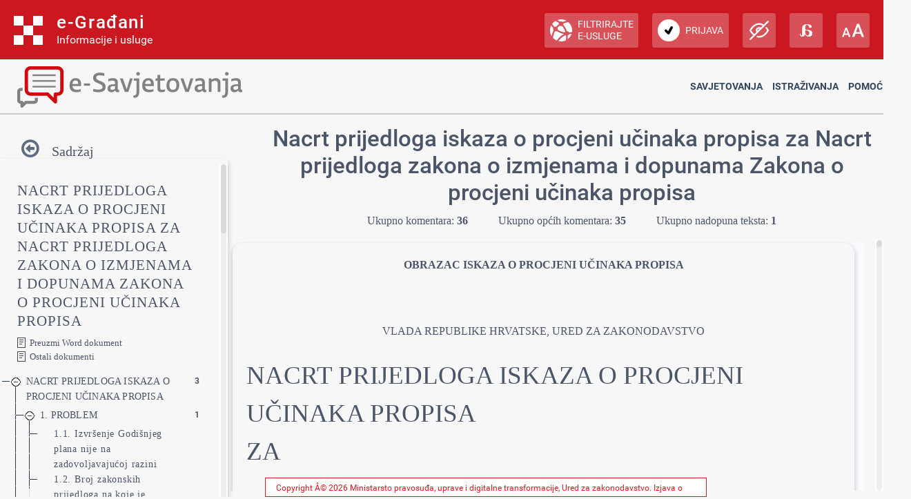

--- FILE ---
content_type: text/javascript; charset=utf-8
request_url: https://eusluge-nav.gov.hr/e_gradani.aspx?show_font_resize=true&show_entity_search=false&messageId=&login_url=https://esavjetovanja.gov.hr/Account/NiasLogin&logout_url=/Account/LogOff&change_entity_url=https://esavjetovanja.gov.hr/Account/PromjenaSubjekta/ForPersonOib/{ForPersonOib}/ForLegalIps/{ForLegalIps}/ForLegalIzvor_reg/{ForLegalIzvor_reg}/ToLegalIps/{ToLegalIps}/ToLegalIzvor_reg/{ToLegalIzvor_reg}
body_size: 21110
content:
var egradani_traka = new function () {

    this.url = "https://eusluge-nav.gov.hr/";
    this.url_egradani = "https://gov.hr";
    this.url_eposlovanje = "";

    this.impaired_querystring_on = null;
    this.impaired_querystring_off = null;

    this.selectEntityUrl = "https://esavjetovanja.gov.hr/Account/PromjenaSubjekta/ForPersonOib/{ForPersonOib}/ForLegalIps/{ForLegalIps}/ForLegalIzvor_reg/{ForLegalIzvor_reg}/ToLegalIps/{ToLegalIps}/ToLegalIzvor_reg/{ToLegalIzvor_reg}";

    this.messagesInterval = 30000;

    this.debug = false;

    if (this.debug) {
        //this.impaired_querystring_on = "impaired=1";
        //this.impaired_querystring_off = "impaired=0";
    }

    this.query = null;
    var query = null;
    this.accent = { "š": "s", "đ": "d", "č": "c", "ć": "c", "ž": "z" };


    this.services = [];

    this.options = {
        show_vision_impaired: true,
        show_dyslexia: true,
        show_font_resize: true,
        show_login_button: true,
        user: {},
        mailboxUrl: "",
        loginUrl: "",
        language: "hr"
    };

    var parent = this;

    this.init = function (options) {
        if (options) {
            this.options = options;
        }

        var me = this;
        window.jQuery && jQuery.fn && /^(1\.[8-9]|2\.[0-9]|1\.1[0-2]|3\.[0-9])/.test(
            jQuery.fn.jquery) ? 
            (window.console && console.log("Using existing jQuery version " + jQuery.fn.jquery), query = window.jQuery, parent.query = query, preloadFiles(), me.setOptions()) 
                : 
                (window.console && console.log("Loading jQuery"), loadJavaScript(parent.url + "js/jquery3.4.1.min.js", 
                    function() {
                        parent.query = jQuery.noConflict(!0);
                        jQuery = parent.query;
                        query = parent.query;
                        preloadFiles();
                        me.setOptions();
                       
                    }
                )
            );

        
    };

    this.initServices = function (servicesString) {

        parent.services = [];
        this.serviceGroups = servicesString;
        this.serviceGroups.map(function (obj) {
            query(obj.sl).each(function (i, el) {
                parent.services.push(el);
            });
        });

        parent.services = parent.services.sort(compareByName);
    }

    this.setOptions = function () {
        query("#vision_impaired").css("display", this.options.show_vision_impaired ? "block" : "none");
        query("#dyslexia").css("display", this.options.show_dyslexia ? "block" : "none");
        query("#resize").css("display", this.options.show_font_resize ? "block" : "none");
        query(".user_logged").css("display", this.options.user.vjerodajnica > 0 ? "block" : "none");
        query(".log_in").css("display", this.options.user.vjerodajnica == 0 ? "" : "none");
        query(".log_out").css("display", this.options.user.vjerodajnica > 0 ? "" : "none");
        query("#log_button").css("display", this.options.show_login_button ? "" : "none");

        query(".foreign_user").css("display", this.options.user.personidentifier =="" ? "block" : "none");
        query("#egradani_user_person_identifier").css("display", this.options.user.personidentifier != "" ? "block" : "none");
        

        this.setLanguage(this.options.language);
        
        //query("#user_home").children().prop("href", this.options.loginUrl);

        query("#zastupanje-subjekti").prop("action", "");

        buildEntityList(this.options.entityList);


        
    }

    function buildEntityList(entityList) {
        
        var li = "";
        query.each(entityList, function (i, obj) {
            li += "<li><label><span class='radio_select'><input type='radio' name='rg0' value='' id='r_" + i + "' data-id='" + i + "' data-oib='" + obj.oib + "'><span class='zgl-area'></span></span></label><label for='r_" + i + "'>" + obj.name + " / " + obj.oib + "</label></li>";
        });
        query(".selection fieldset ul").empty().append(li);
    }

    function renderVjerodajnica(vjerodajnica) {
        switch (vjerodajnica) {
            case 2:
                return parent.options.translation["niska"];
            case 3:
                return parent.options.translation["značajna"];
            case 4:
                return parent.options.translation["visoka"];
        }
        return vjerodajnica;
    }

    function preloadFiles() {
        log("preloadFiles");
        
        buildHeader();
        initSearch();

        css();
        cssImpaired();
        cssDyslexic();
        //fonts();

        loadJavaScript(parent.url + 'js/zaglavlje.js');

        checkLoadJavascript(query.creaseFont, 'js/jquery.creaseFont.min.js', function () {
            initCreaseFont();
        });

        checkLoadJavascript(query.magnificPopup, 'js/jquery.magnific-popup.min.js', function () {
            initMagnificPopup();
        });
        

        if (parent.impaired_querystring_on != null) {
            if (location.search.indexOf(parent.impaired_querystring_on) > -1) {
                parent.toggleImpaired();
            }
        }
        parent.getMessagesCount();
        setInterval(parent.getMessagesCount, parent.messagesInterval);
    }

    function checkLoadJavascript(library, source, callback) {
        if (library == null) {
            loadJavaScript(parent.url + source, function () {
                callback();
                console.log("Loaded " + source);
            });
        }
        else {
            
            callback();
        }
    }

    function initMagnificPopup() {
        var interval = setInterval(function () {
            if (query('.zgl-dialog-popup').magnificPopup !== undefined) {
                query('.zgl-dialog-popup').magnificPopup({
                    type: 'inline',
                    fixedContentPos: true,
                    closeOnBgClick: false
                });
                clearInterval(interval);
                setTimeout(function () {
                    eval("");
                }, 500);
            }
        }, 50);
        
        
    }

    function initCreaseFont() {
        var interval = setInterval(function () {
            if (query.magnificPopup !== undefined) {
                query.creaseFont({
                    content: '.resizeable',
                    maxSize: 120,
                    minSize: 80,
                    stepSize: 5,
                    bFontLarge: '#larger',
                    bFontDefault: '#default',
                    bFontSmall: '#smaller',
                    animate: true,
                    cookieLifetime: 365
                });
                clearInterval(interval);
            }
        }, 50);
    }

    function loadImpairedUrl() {
        if (parent.impaired_querystring_on != null) {
            var param = parent.impaired_querystring_on.split("=");
            if (param.length > 1) {
                var query_param_value = getParameterByName(param[0]);
                if (query_param_value == null) {
                    document.location.href += document.location.href.indexOf("?") == -1 ? "?" + parent.impaired_querystring_on : parent.impaired_querystring_on;
                }
                else if (query_param_value != param[1]){
                    var replaceQuery = param[0] + "=" + query_param_value;
                    document.location.href = document.location.href.replace(replaceQuery, parent.impaired_querystring_on);
                }
                else {
                    var replaceQuery = parent.impaired_querystring_on;
                    if (parent.impaired_querystring_off == null) parent.impaired_querystring_off = "";
                    document.location.href = document.location.href.replace(replaceQuery, parent.impaired_querystring_off);
                }
            }
        }
    }

    function getParameterByName(name, url) {
        if (!url) url = window.location.href;
        name = name.replace(/[\[\]]/g, '\\$&');
        var regex = new RegExp('[?&]' + name + '(=([^&#]*)|&|#|$)'),
            results = regex.exec(url);
        if (!results) return null;
        if (!results[2]) return '';
        return decodeURIComponent(results[2].replace(/\+/g, ' '));
    }

    function checkImpaired() {
        if (parent.impaired_querystring_on != null) {
            loadImpairedUrl();
        }
        else {
            toggleImpaired();
        } 
    }


    function checkBig() {
        if (parent.big_querystring_on != null) {
            loadBigUrl();
        }
        else {
            toggleBig();
        } 
    }


    function loadBigUrl() {
        if (parent.big_querystring_on != null) {
            var param = parent.big_querystring_on.split("=");
            if (param.length > 1) {
                var query_param_value = getParameterByName(param[0]);
                if (query_param_value == null) {
                    document.location.href += document.location.href.indexOf("?") == -1 ? "?" + parent.big_querystring_on : parent.big_querystring_on;
                }
                else if (query_param_value != param[1]) {
                    var replaceQuery = param[0] + "=" + query_param_value;
                    document.location.href = document.location.href.replace(replaceQuery, parent.big_querystring_on);
                }
                else {
                    var replaceQuery = parent.big_querystring_on;
                    if (parent.impaired_querystring_off == null) parent.impaired_querystring_off = "";
                    document.location.href = document.location.href.replace(replaceQuery, parent.impaired_querystring_off);
                }
            }
        }
    }

    this.toggleImpaired = function (impaired) {
        parent.impaired = impaired;
        query("#css_impaired").attr("media", parent.impaired ? "all" : "none");
        query("#css_impaired").attr("disabled", !parent.impaired);
    }
    this.toggleDyslexic = function (dyslexic) {
        parent.dyslexic = dyslexic;
        query("#css_dyslexic").attr("media", parent.dyslexic ? "all" : "none");
        query("#css_dyslexic").attr("disabled", !parent.dyslexic);
    }


    function buildHeader() {
        log("buildHeader");
        var egradani_traka_holder = query(".egradani_traka-holder");
        if (egradani_traka_holder.length == 0) egradani_traka_holder = query("body");

        egradani_traka_holder.empty().prepend("\
    <div id='egradjani' class='notranslate' translate='no'>\
\
        <div class='top_ribbon'>\
\
            <div id='logo' class='zgl-section'>\
\
                <div class='zgl-segment'>\
                    <a href='https://gov.hr' alt='Početna stranica portala' id='egradani_pocetna_stranica_portala_alt'>\
                        <div class='zgl-icon'><img src='https://eusluge-nav.gov.hr/img/logo.svg' alt='Logotip e-Građani' class='zgl-image'></div>\
                        <div class='zgl-label'>\
                            <span id='site_title'>e-Građani</span>\
                            <span id='site_subtitle'>Informacije i usluge</span>\
                        </div>\
                    </a>\
                </div>\
\
                <div id='navmainswitch' class='zgl-segment'>\
                    <a href='javascript:void(0);' class='zgl-icon'>&#xe918;</a>\
                </div>\
\
            </div>\
\
\
            <nav id='shell'>\
                <div id='function' class='zgl-section'>\
\
                    <div id='filter' class='zgl-segment'>\
                        <a href='javascript:void(0);' id='filterswitch'>\
                            <div class='zgl-icon'><img src='https://eusluge-nav.gov.hr/img/filtar_usluge.svg' alt='Filtrirajte e-usluge' class='zgl-image' id='egradani_filtriraje_eusluge_alt'></div>\
                            <div class='zgl-label' id='egradani_filtriraje_eusluge'>Filtrirajte e-usluge</div>\
                        </a>\
                    </div>\
\
                    <div id='user_home' class='zgl-segment user_logged'>\
                        <a href='https://mojprofil.gov.hr/'>\
                            <div class='zgl-icon'><img src='https://eusluge-nav.gov.hr/img/profil_zaglavlje.svg' alt='Moj profil' class='zgl-image' id='egradani_moj_profil_alt'></div>\
                            <div class='zgl-label' id='egradani_moj_profil'>Moj profil</div>\
                        </a>\
                    </div>\
\
                    <div class='zgl-segment user_logged' id='user_inbox'>\
                        <a href='javascript:void(0);'>\
                            <div class='zgl-icon'><img src='https://eusluge-nav.gov.hr/img/pretinac.svg' alt='Korisnički pretinac' class='zgl-image' id='egradani_korisnicki_pretinac_alt'></div>\
                            <div class='zgl-label' id='egradani_korisnicki_pretinac'>Korisnički pretinac</div>\
                            <div class='unread_messages'></div>\
                        </a>\
                    </div>\
\
                    <div id='log_button' class='zgl-segment user_not_logged'>\
                        <a href='https://esavjetovanja.gov.hr/Account/NiasLogin' class='zgl-button log_in'>\
                            <div class='zgl-icon'><img src='https://eusluge-nav.gov.hr/img/prijava.svg' alt='Prijava' class='zgl-image' id='egradani_prijava_alt'></div>\
                            <div class='zgl-label' id='egradani_prijava'>Prijava</div>\
                        </a>\
                        <a href='/Account/LogOff' class='zgl-button log_out'>\
                            <div class='zgl-icon'><img src='https://eusluge-nav.gov.hr/img/odjava.svg' alt='Odjava' class='zgl-image' id='egradani_odjava_alt'></div>\
                            <div class='zgl-label' id='egradani_odjava'>Odjava</div>\
                        </a>\
                    </div>\
\
                    <div class='zgl-segment' id='vision_impaired'>\
                        <a href='javascript:void(0);' id='nonimpaired' class='zgl-tooltip'>\
                            <div class='zgl-icon'><img src='https://eusluge-nav.gov.hr/img/impaired.svg' alt='Prilagodba slabovidnosti' id='egradani_prilagodba_slabovidnosti_alt'></div>\
                            <div class='zgl-label' id='egradani_prilagodba_slabovidnosti'>Prilagodba slabovidnosti</div>\
                        </a>\
                        <a href='javascript:void(0);' id='impaired' class='zgl-tooltip'>\
                            <div class='zgl-icon'><img src='https://eusluge-nav.gov.hr/img/non-impaired.svg' alt='Ukloni prilagodbu slabovidnosti' id='egradani_prilagodba_slabovidnosti_ukloni_alt'></div>\
                            <div class='zgl-label' id='egradani_prilagodba_slabovidnosti_ukloni'>Ukloni prilagodbu slabovidnosti</div>\
                        </a>\
                    </div>\
\
                    <div class='zgl-segment' id='dyslexia'>\
                        <a href='javascript:void(0);' id='nondyslexic' class='zgl-tooltip'>\
                            <div class='zgl-icon'><img src='https://eusluge-nav.gov.hr/img/dyslexic.svg' alt='Prilagodba disleksiji' id='egradani_prilagodba_disleksiji_alt'></div>\
                            <div class='zgl-label' id='egradani_prilagodba_disleksiji'>Prilagodba disleksiji</div>\
                        </a>\
                        <a href='javascript:void(0);' id='dyslexic' class='zgl-tooltip'>\
                            <div class='zgl-icon'><img src='https://eusluge-nav.gov.hr/img/non-dyslexic.svg' alt='Ukloni prilagodbu disleksiji' id='egradani_prilagodba_disleksiji_ukloni_alt'></div>\
                            <div class='zgl-label' id='egradani_prilagodba_disleksiji_ukloni'>Ukloni prilagodbu disleksiji</div>\
                        </a>\
                    </div>\
\
                    <div class='zgl-segment' id='resize'>\
                        <a href='javascript:void(0);' id='fontsize' class='zgl-tooltip'>\
                            <div class='zgl-icon'><img src='https://eusluge-nav.gov.hr/img/velicina_pisma.svg' alt='Veličina pisma' id='egradani_velicina_pisma_alt'></div>\
                            <div class='zgl-label' id='egradani_velicina_pisma'>Veličina pisma</div>\
                        </a>\
                    </div>\
\
                </div>\
            </nav>\
\
\
            <div id='fontsize_slideout'>\
                <a href='javascript:void(0);' class='zgl-close zgl-icon'>&#xe907;</a>\
                <div class='lining'>\
                    <span class='zgl-label' id='egradani_velicina_pisma_2'>Veličina pisma:</span> <a href='javascript:void(0);' id='smaller' class='zgl-icon'>&#xe954;</a><a href='javascript:void(0);' id='default' class='zgl-icon'>&#xe981;</a><a href='javascript:void(0);' id='larger' class='zgl-icon'>&#xe955;</a>\
                </div>\
            </div>\
\
        </div>\
\
        <div id='current_user' class='user_logged'>\
            <div class='zgl-trigger'>\
                <div class='zgl-icon'>&#xe945;</div>\
                <a href='javascript:void(0);' id='user_switch'></a>\
            </div>\
\
            <div id='user_slideout'>\
                <p class='zgl-icon'>&#xe945;</p>\
                <p class='user_name'></p>\
                <p id='egradani_user_oib'>OIB: </p>\
                <p id='egradani_user_razina_sigurnosti'>Razina sigurnosti: </p>\
                <p class='unread'><a href='javascript:void(0);' id='egradani_user_novih_poruka' class='unread'>Novih poruka: </a></p>\
                <a id='egradani_user_promjena_subjekta' href='#promjena_subjekta' class='action zgl-dialog-popup'>Promjena subjekta</a>\
            </div>\
        </div>\
\
        <div id='filter_holder' class='resizeable'>\
            <div id='filter_slideout'>\
                <div class='zgl-column_width'>\
\
                    <a href='javascript:void(0);' id='filter_close' class='zgl-icon'>&#xe907;</a>\
                    <div class='asymmetric'>\
                        <div class='search'>\
                            <form id='form0' name='form0' method='get' action=''>\
                                <h3><label for='filter_search' id='egradani_filter_filtrirajte_eusluge'>Filtrirajte e-usluge</label></h3>\
                                <div class='zgl-searchbox'>\
                                    <input id='filter_search' name='filter_search' class='zgl-inputfield' type='text' value='' size='20' maxlength='250' placeholder=''>\
                                    <input class='zgl-icon zgl-searchbutton' id='btn' name='btn' value='&#xf002;'>\
                                </div>\
                            </form>\
                        </div>\
                        <div class='zgl-sidekick'>\
                            <p class='filter_results' id='filterSummary' style='display:none;'></p>\
                        </div>\
                    </div>\
\
                    <div class='filter_results' style='display:none;'>\
                        <h4 id='egradani_filter_rezultati_filtriranja'>Rezultati filtriranja:</h4>\
\
                        <div class='filtering_results'>\
                            <ul>\
                            </ul>\
                        </div>\
                    </div>\
                    <div class='zgl-showmore'><a href='#' id='egradani_filter_prikazi_sve_rezultate'>Prikaži sve rezultate</a></div>\
\
                </div>\
            </div>\
        </div>\
\
    </div>\
\
\
\
    <!-- start modal Promjena subjekta -->\
\
    <div class='zgl-modal resizeable large mfp-hide' id='promjena_subjekta'>\
        <div class='lining'>\
\
            <div class='assist'><a href='https://gov.hr/hr/pomoc/22' class='zgl-icon'></a></div>\
\
            <h3 id='egradani_modal_izaberite_subjekt'>Izaberite subjekt</h3>\
            <div class='form_container'>\
                <form id='zastupanje-pretraga' name='zastupanje-pretraga' method='get' action=''>\
                    <label for='x' class='block_label' id='egradani_izaberite_subjekt_koji_zelite_zastupati'>Izaberite subjekt koji želite zastupati u sustavu:</label>\
                    <div class='zgl-searchbox'>\
                        <input name='view' type='hidden' id='view' value='search'>\
                        <input id='filter_entity_search' name='x' class='zgl-inputfield' type='text' placeholder='Pretražite subjekte' size='20' maxlength='250'>\
                        <input class='zgl-icon zgl-searchbutton' name='btnPotvrdite_2' id='btnPotvrdite_2' type='button' value='&#xf002;'>\
                    </div>\
                </form>\
            </div>\
\
            <div class='results'>\
                <form id='zastupanje-subjekti' name='zastupanje-subjekti'>\
\
                    <div class='selection scroll_me'>\
                        <fieldset>\
                            <ul>\
                            </ul>\
                        </fieldset>\
                    </div>\
                    <input class='submit_button short' id='btnPotvrdite' onclick='' type='button' value='Potvrdite odabir'>\
                </form>\
            </div>\
\
        </div>\
    </div>\
\
    <!-- end modal Promjena subjekta -->\
");
        initHeader();
    }

    function initSearch() {
        query("#filter_search").on("keydown", function (event) {
            if (event.which == 13) event.preventDefault();
            setTimeout(function () {
                searchServices(query("#filter_search").val());
            }, 100);
        });

        query("#filter_entity_search").on("keydown", function (event) {
            if (event.which == 13) event.preventDefault();
            setTimeout(function () {
                searchEntity(query("#filter_entity_search").val());
            }, 100);
        });

        query("#egradani_filter_prikazi_sve_rezultate").on("click", function () {
            searchServices("", true);
        });
    }

    function initHeader() {

        query("#btnPotvrdite, #btnPotvrdite_2").on("click", function () {
            if (parent.selectEntityUrl == undefined || parent.selectEntityUrl == "") {
                query.magnificPopup.close();
                return;
            }
            var url = parent.selectEntityUrl;
            var selectedEntity = query("#promjena_subjekta input[type=radio]:checked");
            if (selectedEntity.length > 0) {
                //var id = selectedEntity.data("id");
                //var entity = parent.options.entityList[id];
                var oib = selectedEntity.data("oib");
                var entity = parent.options.entityList.find(e => e.oib == oib);


                if (entity.isPerson) {
                    url = url.replace(/{ForPersonOib}/gi, entity.oib);
                    url = url.replace(/{ForLegalIps}/gi, "");
                    url = url.replace(/{ForLegalIzvor_reg}/gi, "");
                    url = url.replace(/{ToLegalIps}/gi, "");
                    url = url.replace(/{ToLegalIzvor_reg}/gi, "");
                }
                else {
                    url = url.replace(/{ForPersonOib}/gi, "");
                    url = url.replace(/{ForLegalIps}/gi, entity.oib);
                    url = url.replace(/{ForLegalIzvor_reg}/gi, entity.forLegalIzvor_reg);
                    url = url.replace(/{ToLegalIps}/gi, entity.toLegalIps);
                    url = url.replace(/{ToLegalIzvor_reg}/gi, entity.toLegalIzvor_reg);
                }

                document.location.href = url;
                query.magnificPopup.close();
            }
        });

    };

    function showEntitySearch() {
        query.magnificPopup.open({
            items: {
                src: '#promjena_subjekta', // can be a HTML string, jQuery object, or CSS selector
                type: 'inline'
            }
        });
    }
    
    function replaceAccent(s) {
        if (s == undefined) return "";
        var res = "";
        for (var i = 0; i < s.length; i++) {
            res += parent.accent[s[i]] || s[i];
        }
        res = res.toLowerCase();
        return res;
    }

    var tim = 0;
    function prepareSearchTerms(filter) {
        var searchTerms = filter.trim().replace(/\s+/g, " ").toLowerCase().split(" ");
        for (var i = 0; i < searchTerms.length; i++) {
            var obj = replaceAccent(searchTerms[i]);
            if (obj != "" && obj.length > 3) {
                obj = obj.slice(0, obj.length - 1);
                searchTerms[i] = obj;
            }
        };
        return searchTerms;
    }

    function searchEntity(filter) {
        var searchTerms = prepareSearchTerms(filter);

        if (searchTerms == "" || searchTerms == undefined) {
            buildEntityList(parent.options.entityList);
            return;
        }

        clearInterval(tim);
        tim = setInterval(function () {
            log("tražim '" + searchTerms + "'");
            
            var filteredList = [];

            query.each(parent.options.entityList, function (i, entity) {
                var found = true;
                query.each(searchTerms, function (i, searchTerm) {
                    if (replaceAccent(entity.name.toLowerCase()).indexOf(searchTerm) == -1 && entity.oib.indexOf(filter) == -1) {
                        found = false;
                        return false;
                    }
                });
                if (found) {
                    filteredList.push(entity);
                }
            })

            buildEntityList(filteredList);

            clearInterval(tim);
        });
    }

    function searchServices(filter, showAll) {
        var searchTerms = prepareSearchTerms(filter);

        clearInterval(tim);
        tim = setInterval(function() {
            log("tražim '" + searchTerms + "'");


            if (searchTerms == "" && !showAll) {
                query(".filter_results").hide();
            }
            else {
                query(".filter_results").show();
            }

            var filteredServices = [];

            if (showAll) {
                filteredServices = parent.services;
            }
            else {
                query(parent.services).each(function (i, service) {
                    var foundService = false;
                    query.each(searchTerms, function (i, obj) {
                        if (replaceAccent(service.name).indexOf(obj) > -1 || replaceAccent(service.napomena).indexOf(obj) > -1) {
                            foundService = true;
                            return;
                        }
                        else {
                            foundService = false;
                        }
                    });
                    if (foundService) {
                        filteredServices.push(service);
                    }
                });
            }

            query(".noresults").remove();

            if (filteredServices.length > 0) {
                var li = "<ul>";
                query(filteredServices).each(function (i, service) {
                    li += "<li><a href='" + service.urlProd +"'>" + service.name + "</a></li>"
                });
                li += "</ul>";
                query(".filtering_results").empty().append(li).show();
                
            }
            else {
                query(".filtering_results").hide();
                query(".filter_results h4").after("<span class='noresults'>" + parent.searchNoResults + "</span>");
            }

            query("#filterSummary").html(parent.searchSummary
                .replace("{0}", filteredServices.length)
                .replace("{1}", parent.services.length));

            clearInterval(tim);


        }, 250);   
    }

    function loadCSS(src) {
        query("<link>")
            .appendTo(query("head"))
            .attr({
                type : "text/css",
                rel : "stylesheet",
                href : src
            });
    }

    function loadJavaScript(src, callback) {
        
        var c = document.getElementsByTagName("head")[0];
        var a = document.createElement("script");
        a.type = "text/javascript", a.src = src, callback != undefined && (
            a.onload = a.onreadystatechange = function () {
                log("callback");
                if(a.readyState != undefined) log(a.readyState);
                (!a.readyState || /loaded|complete/.test(a.readyState)) && (a.onload = a.onreadystatechange = null, c && a.parentNode && c.removeChild(a), a = undefined, callback())
            }
            ), c.insertBefore(a, c.firstChild);

    }

    function log(msg) {
        if (parent.debug) console.log(msg);
    }
	
    function css(){
        var cssInline = "@charset 'utf-8';\
/* CSS Document v. 1.3*/\
\
/* Magnific Popup */\
\
.mfp-bg {\
top: 0;\
left: 0;\
width: 100%;\
height: 100%;\
z-index: 1042;\
overflow: hidden;\
position: fixed;\
background: #0b0b0b;\
opacity: 0.8;\
}\
.mfp-wrap {\
top: 0;\
left: 0;\
width: 100%;\
height: 100%;\
z-index: 1043;\
position: fixed;\
outline: none !important;\
-webkit-backface-visibility: hidden;\
}\
.mfp-container {\
text-align: center;\
position: absolute;\
width: 100%;\
height: 100%;\
left: 0;\
top: 0;\
}\
.mfp-container:before {\
content: '';\
display: inline-block;\
height: 100%;\
vertical-align: middle;\
}\
.mfp-align-top .mfp-container:before {\
display: none;\
}\
.mfp-content {\
position: relative;\
display: inline-block;\
vertical-align: middle;\
margin: 0 auto;\
text-align: left;\
z-index: 1045;\
}\
.mfp-inline-holder .mfp-content,\
.mfp-ajax-holder .mfp-content {\
width: 100%;\
cursor: auto;\
}\
.mfp-ajax-cur {\
cursor: progress;\
}\
.mfp-zoom-out-cur, .mfp-zoom-out-cur .mfp-image-holder .mfp-close {\
cursor: -moz-zoom-out;\
cursor: -webkit-zoom-out;\
cursor: zoom-out;\
}\
.mfp-zoom {\
cursor: pointer;\
cursor: -webkit-zoom-in;\
cursor: -moz-zoom-in;\
cursor: zoom-in;\
}\
.mfp-auto-cursor .mfp-content {\
cursor: auto;\
}\
.mfp-close,\
.mfp-arrow,\
.mfp-preloader,\
.mfp-counter {\
-webkit-user-select: none;\
-moz-user-select: none;\
user-select: none;\
}\
.mfp-loading.mfp-figure {\
display: none;\
}\
.mfp-hide {\
display: none !important;\
}\
.mfp-preloader {\
color: #ccc;\
position: absolute;\
top: 50%;\
width: auto;\
text-align: center;\
margin-top: -0.8em;\
left: 8px;\
right: 8px;\
z-index: 1044;\
}\
.mfp-preloader a {\
color: #ccc;\
}\
.mfp-preloader a:hover {\
color: #fff;\
}\
.mfp-s-ready .mfp-preloader {\
display: none;\
}\
.mfp-s-error .mfp-content {\
display: none;\
}\
button.mfp-close,\
button.mfp-arrow {\
overflow: visible;\
cursor: pointer;\
background: transparent;\
border: 0;\
-webkit-appearance: none;\
display: block;\
outline: none;\
padding: 0;\
z-index: 1046;\
box-shadow: none;\
touch-action: manipulation;\
}\
button::-moz-focus-inner {\
padding: 0;\
border: 0;\
}\
.mfp-close {\
width: 44px;\
height: 44px;\
line-height: 44px;\
position: absolute;\
right: 0;\
top: 0;\
text-decoration: none;\
text-align: center;\
opacity: 0.65;\
padding: 0 0 18px 10px;\
color: #fff;\
font-style: normal;\
font-size: 28px;\
font-family: 'Roboto';\
}\
.mfp-close:hover,\
.mfp-close:focus {\
opacity: 1;\
}\
.mfp-close:active {\
top: 1px;\
}\
.zgl-modal .mfp-close {\
top: 0;\
right: 0;\
width: 51px;\
height: 51px;\
padding: 0;\
font-size: 1px;\
line-height: 1px;\
opacity: 1;\
color: transparent;\
border-left: 1px solid #fff;\
border-bottom: 1px solid #fff;\
border-top-right-radius: 4px;\
}\
\
.zgl-modal .mfp-close::before {\
display: block;\
height: 50px;\
font-family: 'Icomoon' !important;\
content: '\\e95a';\
font-size: 22px;\
line-height: 50px;\
text-align: center;\
color: #ca1720;\
background-color: #e0e0e4;\
border-top-right-radius: 4px;\
}\
.zgl-modal .mfp-close:hover::before {\
color: #000;\
}\
.mfp-image-holder .mfp-close,\
.mfp-iframe-holder .mfp-close {\
color: #ccc;\
right: -6px;\
text-align: right;\
padding-right: 6px;\
width: 100%;\
}\
.mfp-counter {\
position: absolute;\
top: 0;\
right: 0;\
color: #ccc;\
font-size: 12px;\
line-height: 18px;\
white-space: nowrap;\
}\
.mfp-arrow {\
position: absolute;\
opacity: 0.65;\
margin: 0;\
top: 50%;\
margin-top: -55px;\
padding: 0;\
width: 90px;\
height: 110px;\
-webkit-tap-highlight-color: transparent;\
}\
.mfp-arrow:active {\
margin-top: -54px;\
}\
.mfp-arrow:hover,\
.mfp-arrow:focus {\
opacity: 1;\
}\
.mfp-arrow:before,\
.mfp-arrow:after {\
content: '';\
display: block;\
width: 0;\
height: 0;\
position: absolute;\
left: 0;\
top: 0;\
margin-top: 35px;\
margin-left: 35px;\
border: medium inset transparent;\
}\
.mfp-arrow:after {\
border-top-width: 13px;\
border-bottom-width: 13px;\
top: 8px;\
}\
.mfp-arrow:before {\
border-top-width: 21px;\
border-bottom-width: 21px;\
opacity: 0.7;\
}\
\
.mfp-arrow-left {\
left: 0;\
}\
.mfp-arrow-left:after {\
border-right: 17px solid #fff;\
margin-left: 31px;\
}\
.mfp-arrow-left:before {\
margin-left: 25px;\
border-right: 27px solid #3f3f3f;\
}\
\
.mfp-arrow-right {\
right: 0;\
}\
.mfp-arrow-right:after {\
border-left: 17px solid #fff;\
margin-left: 39px;\
}\
.mfp-arrow-right:before {\
border-left: 27px solid #3f3f3f;\
}\
.mfp-iframe-holder {\
padding-top: 40px;\
padding-bottom: 40px;\
}\
.mfp-iframe-holder .mfp-content {\
line-height: 0;\
width: 100%;\
max-width: 900px;\
}\
.mfp-iframe-holder .mfp-close {\
top: -40px;\
}\
.mfp-iframe-scaler {\
width: 100%;\
height: 0;\
overflow: hidden;\
padding-top: 56.25%;\
}\
.mfp-iframe-scaler iframe {\
position: absolute;\
display: block;\
top: 0;\
left: 0;\
width: 100%;\
height: 100%;\
box-shadow: 0 0 8px rgba(0, 0, 0, 0.6);\
background: #000;\
}\
img.mfp-img {\
width: auto;\
max-width: 100%;\
height: auto;\
display: block;\
line-height: 0;\
box-sizing: border-box;\
padding: 40px 0 40px;\
margin: 0 auto;\
}\
.mfp-figure {\
line-height: 0;\
}\
.mfp-figure:after {\
content: '';\
position: absolute;\
left: 0;\
top: 40px;\
bottom: 40px;\
display: block;\
right: 0;\
width: auto;\
height: auto;\
z-index: -1;\
box-shadow: 0 0 8px rgba(0, 0, 0, 0.6);\
background: #444;\
}\
.mfp-figure small {\
color: #bdbdbd;\
display: block;\
font-size: 12px;\
line-height: 14px;\
}\
.mfp-figure figure {\
margin: 0;\
}\
.mfp-bottom-bar {\
margin-top: -36px;\
position: absolute;\
top: 100%;\
left: 0;\
width: 100%;\
cursor: auto;\
}\
.mfp-title {\
text-align: left;\
line-height: 18px;\
color: #f3f3f3;\
word-wrap: break-word;\
padding-right: 36px;\
}\
.mfp-image-holder .mfp-content {\
max-width: 100%;\
}\
.mfp-gallery .mfp-image-holder .mfp-figure {\
cursor: pointer;\
}\
\
\
@media all and (max-width: 900px) {\
\
.mfp-arrow {\
-webkit-transform: scale(0.75);\
transform: scale(0.75);\
}\
.mfp-arrow-left {\
-webkit-transform-origin: 0;\
transform-origin: 0;\
}\
.mfp-arrow-right {\
-webkit-transform-origin: 100%;\
transform-origin: 100%;\
}\
\
}\
\
@media all and (max-width: 800px) and (orientation: landscape), all and (max-height: 300px) {\
\
.mfp-img-mobile .mfp-image-holder {\
padding-left: 0;\
padding-right: 0;\
}\
.mfp-img-mobile img.mfp-img {\
padding: 0;\
}\
.mfp-img-mobile .mfp-figure:after {\
top: 0;\
bottom: 0;\
}\
.mfp-img-mobile .mfp-figure small {\
display: inline;\
margin-left: 5px;\
}\
.mfp-img-mobile .mfp-bottom-bar {\
background: rgba(0, 0, 0, 0.6);\
bottom: 0;\
margin: 0;\
top: auto;\
padding: 3px 5px;\
position: fixed;\
box-sizing: border-box;\
}\
.mfp-img-mobile .mfp-bottom-bar:empty {\
padding: 0;\
}\
.mfp-img-mobile .mfp-counter {\
right: 5px;\
top: 3px;\
}\
.mfp-img-mobile .mfp-close {\
top: 0;\
right: 0;\
width: 35px;\
height: 35px;\
line-height: 35px;\
background: rgba(0, 0, 0, 0.6);\
position: fixed;\
text-align: center;\
padding: 0;\
} \
\
}\
\
@media all and (max-width: 479px) {\
\
.zgl-modal .mfp-close,\
.zgl-modal .mfp-close::before {\
border-radius: 0;\
}\
\
}\
\
@charset 'utf-8';\
/* CSS Document  Zaglavlje v. 1.5 */\
\
body {\
    min-height: 100vh;\
    margin: 0;\
    padding: 0;\
    background-color: #f7f7f7;\
}\
\
/**** Stilovi za zaglavlje ****/\
\
@font-face {\
    font-family: 'Roboto';\
    src: url('https://eusluge-nav.gov.hr/fonts/roboto-regular.woff') format('woff');\
    font-weight: 400;\
    font-style: normal;\
}\
\
@font-face {\
    font-family: 'Roboto';\
    src: url('https://eusluge-nav.gov.hr/fonts/roboto-italic.woff') format('woff');\
    font-weight: 400;\
    font-style: italic;\
}\
\
@font-face {\
    font-family: 'Roboto';\
    src: url('https://eusluge-nav.gov.hr/fonts/roboto-medium.woff') format('woff');\
    font-weight: 500;\
    font-style: normal;\
}\
\
@font-face {\
    font-family: 'Roboto';\
    src: url('https://eusluge-nav.gov.hr/fonts/roboto-mediumitalic.woff') format('woff');\
    font-weight: 500;\
    font-style: italic;\
}\
\
@font-face {\
    font-family: 'Roboto';\
    src: url('https://eusluge-nav.gov.hr/fonts/roboto-bold.woff') format('woff');\
    font-weight: 700;\
    font-style: normal;\
}\
\
@font-face {\
    font-family: 'Roboto';\
    src: url('https://eusluge-nav.gov.hr/fonts/roboto-bolditalic.woff') format('woff');\
    font-weight: 700;\
    font-style: italic;\
}\
\
@font-face {\
    font-family: 'Icomoon';\
    src: url('https://eusluge-nav.gov.hr/fonts/icomoon17.woff') format('woff');\
    font-weight: normal;\
    font-style: normal;\
}\
\
[class*='zgl-icon'],\
#egradjani a::before,\
#egradjani a::after,\
#egradjani #current_user span::before,\
.zgl-area::before {\
    font-family: 'Icomoon' !important;\
    speak: none;\
    font-style: normal;\
    font-weight: normal !important;\
    font-variant: normal;\
    text-transform: none;\
    -webkit-font-smoothing: antialiased;\
    -moz-osx-font-smoothing: grayscale;\
}\
\
#egradjani,\
.zgl-modal * {\
    box-sizing: border-box;\
}\
\
    #egradjani *,\
    #egradjani *::before, #egradjani *::after,\
    .zgl-modal *::before, .zgl-modal *::after {\
        box-sizing: inherit;\
    }\
\
@supports (appearance: none) or (-moz-appearance: none) or (-webkit-appearance: none) {\
    #egradjani input,\
    .zgl-modal input,\
    #egradjani .zgl-button,\
    .zgl-modal .zgl-button {\
       /* outline: none;*/\
        margin: 0;\
        -webkit-appearance: none;\
        -moz-appearance: none;\
        appearance: none;\
    }\
}\
\
#egradjani {\
    font-family: 'Roboto', sans-serif;\
    font-size: 16px;\
    font-weight: 400;\
    line-height: 1.5;\
    color: #000;\
    -moz-osx-font-smoothing: grayscale;\
    -webkit-font-smoothing: antialiased;\
    -ms-hyphens: none;\
    -webkit-hyphens: none;\
    hyphens: none;\
    text-size-adjust: none;\
}\
\
    #egradjani #egradani_user_person_identifier {\
        display:none;\
    }\
\
#egradjani .zgl-column_width {\
    position: relative;\
    margin: 0 auto;\
    width: 100%;\
    max-width: 1386px;\
    padding: 0 20px;\
}\
\
    #egradjani .zgl-image {\
        display: block;\
        border: none;\
    }\
\
    #egradjani a,\
    #egradjani a:hover,\
    #egradjani a:focus {\
        text-decoration: none;\
    }\
\
    #egradjani .top_ribbon a,\
    #egradjani #current_user a {\
        color: #fff;\
    }\
\
    #egradjani p {\
        margin: 0 0 8px;\
    }\
\
#egradjani {\
    display: flex;\
    flex-direction: column;\
    background-color: #ca1720;\
}\
\
    #egradjani .top_ribbon {\
        position: relative;\
        padding: 19px 30px 17px;\
        display: flex;\
        flex-flow: row nowrap;\
        justify-content: space-between;\
        align-items: center;\
    }\
\
    #egradjani .zgl-section {\
        flex: 1 1 auto;\
    }\
\
        #egradjani .zgl-section#logo {\
            flex: 0 1 auto;\
        }\
\
        #egradjani .zgl-section#function {\
            flex: 1 0 auto;\
            display: flex;\
            flex-flow: row nowrap;\
            align-items: stretch;\
            justify-content: flex-end;\
            font-size: 14px;\
            text-transform: uppercase;\
            white-space: normal;\
        }\
\
    #egradjani .zgl-segment {\
        position: relative;\
        padding-left: 20px;\
    }\
\
        #egradjani .zgl-segment a {\
            display: flex;\
            align-items: center;\
        }\
\
    #egradjani #function a {\
        height: 100%;\
        padding: 8px;\
        line-height: 17px;\
        color: #fff;\
        background-color: rgba(255, 255, 255, .25);\
        border-radius: 3px;\
        transition: background-color 0.33s ease;\
    }\
\
        #egradjani #function a:hover,\
        #egradjani #function a:focus {\
            background-color: rgba(0, 0, 0, .25);\
        }\
\
    #egradjani #function .zgl-icon .zgl-image {\
        height: 32px;\
    }\
\
    #egradjani .zgl-segment .zgl-label {\
        padding-left: 8px;\
    }\
\
#user_inbox .unread_messages {\
    padding: 8px;\
    background: rgba(0, 0, 0, 0.3);\
    border-radius: 3px;\
    transition: background 0.33s ease;\
}\
\
#user_inbox a:hover .unread_messages {\
    background: rgba(255, 255, 255, .4);\
}\
\
#user_inbox .zgl-label {\
    padding-right: 8px;\
}\
\
#egradjani .zgl-segment a.zgl-tooltip .zgl-label {\
    display: none;\
}\
\
#egradjani .zgl-segment a.zgl-tooltip:hover .zgl-label {\
    display: block;\
    position: absolute;\
    top: 54px;\
    right: 0;\
    padding: 9px 13px 7px;\
    color: #000;\
    background-color: #f7f7f7;\
    border-radius: 3px;\
    z-index: 100011;\
    box-shadow: 0 5px 10px 0 rgba(0, 0, 0, 0.5);\
}\
\
#egradjani .zgl-segment a.zgl-tooltip .zgl-label::after {\
    content: '';\
    display: block;\
    width: 7px;\
    height: 7px;\
    position: absolute;\
    top: -3px;\
    right: 21px;\
    transform: rotate(45deg);\
    background-color: #f7f7f7;\
}\
\
#egradjani #logo .zgl-segment {\
    padding: 0;\
}\
\
#egradjani #logo .zgl-label {\
    padding-left: 20px;\
}\
\
#egradjani #logo .zgl-icon .zgl-image {\
    width: 42px;\
}\
\
#egradjani #logo a {\
    display: flex;\
    transition: opacity 0.33s ease;\
}\
\
    #egradjani #logo a:hover {\
        opacity: .75;\
    }\
\
#egradjani #site_title,\
#egradjani #site_subtitle {\
    display: block;\
    white-space: nowrap;\
}\
\
#egradjani #site_title {\
    font-weight: 500;\
    font-size: 26px;\
    line-height: 1;\
    letter-spacing: 0.063em;\
    margin-top: -3px;\
}\
\
#egradjani #site_subtitle {\
    line-height: 1;\
    margin-top: 5px;\
}\
\
#egradjani #filter .zgl-label {\
    max-width: 88px;\
}\
\
#egradjani #user_home .zgl-label {\
    max-width: 55px;\
}\
\
#egradjani #user_inbox .zgl-label {\
    max-width: 92px;\
}\
\
#egradjani #function a#impaired,\
#egradjani #function a#dyslexic {\
    display: none;\
}\
\
#egradjani #function a#non-impaired,\
#egradjani #function a#non-dyslexic {\
    display: flex;\
}\
\
#egradjani #current_user {\
    position: relative;\
    padding: 0 30px;\
    text-align: right;\
    font-size: 15px;\
    line-height: normal;\
    color: #fff;\
    border-top: 1px solid #f7f7f7;\
}\
\
    #egradjani #current_user .zgl-trigger {\
        display: flex;\
        justify-content: flex-end;\
        align-items: flex-end;\
    }\
\
#egradjani .zgl-trigger .zgl-icon {\
    padding: 0 10px 17px 0;\
    line-height: 1;\
}\
\
#egradjani a#user_switch {\
    display: inline-block;\
    padding: 13px 0;\
}\
\
    #egradjani a#user_switch::before {\
        content: '\\e902';\
        display: block;\
        float: right;\
        margin: -13px 0 -13px 15px;\
        padding: 13px 10px;\
        font-size: 20px;\
        line-height: 1;\
        vertical-align: middle;\
        background-color: rgba(255, 255, 255, .25);\
    }\
\
    #egradjani a#user_switch.zgl-open::before {\
        transform: rotate(180deg);\
    }\
\
    #egradjani a#user_switch:hover::before {\
        background-color: rgba(0, 0, 0, .25);\
    }\
\
#egradjani #user_slideout {\
    display: none;\
    position: absolute;\
    right: 30px;\
    margin: 0;\
    width: 280px;\
    text-align: left;\
    padding: 15px 20px 20px;\
    color: #000;\
    line-height: normal;\
    background-color: #fff;\
    box-shadow: 0 5px 10px 0 rgba(0, 0, 0, 0.5);\
    z-index: 30;\
}\
\
    #egradjani #user_slideout .zgl-icon {\
        display: block;\
        font-size: 35px;\
        line-height: 1;\
        color: #c69c6c;\
        margin-bottom: 15px;\
    }\
\
    #egradjani #user_slideout .user_name {\
        font-weight: 500;\
    }\
\
    #egradjani #user_slideout .zgl-unread a {\
        margin-top: 15px;\
        font-size: 16px;\
        font-weight: 500;\
        line-height: 1;\
        color: #000;\
    }\
\
        #egradjani #user_slideout .zgl-unread a:hover {\
            color: #ca1720;\
        }\
\
        #egradjani #user_slideout .zgl-unread a::before {\
            content: '\\e5c8';\
            font-size: 16px;\
            color: #ca1720;\
            line-height: 1;\
            vertical-align: -2px;\
            padding-right: 5px;\
        }\
\
        #egradjani #user_slideout .zgl-unread a:hover::before {\
            color: #000;\
        }\
\
    #egradjani #user_slideout a.action {\
        display: block;\
        margin-top: 20px;\
        padding: 10px;\
        font-size: 16px;\
        color: #000;\
        text-align: center;\
        text-transform: none;\
        border: 2px solid #c69c6c;\
        border-radius: 3px;\
    }\
\
        #egradjani #user_slideout a.action:hover {\
            border-color: #2cad56;\
            opacity: 1;\
        }\
\
#egradjani #fontsize_slideout {\
    display: none;\
    position: fixed;\
    right: 0;\
    top: 0;\
    line-height: 24px;\
    color: #000;\
    background-color: #f7f7f7;\
    box-shadow: 0 5px 10px 0 rgba(0, 0, 0, 0.5);\
    z-index: 100020;\
}\
\
    #egradjani #fontsize_slideout .lining {\
        padding: 20px;\
    }\
\
    #egradjani #fontsize_slideout a.zgl-close {\
        display: block;\
        padding: 8px 20px;\
        font-size: 22px;\
        line-height: 1;\
        color: #a4a4a4;\
        background-color: #444;\
        transition: all 0.33s ease;\
    }\
\
        #egradjani #fontsize_slideout a.zgl-close:hover {\
            color: #fff;\
            opacity: 1;\
        }\
\
        #egradjani #fontsize_slideout a.zgl-close:active {\
            background-color: #999;\
        }\
\
    #egradjani #fontsize_slideout .zgl-label {\
        display: inline-block;\
        padding-right: 10px;\
    }\
\
    #egradjani #fontsize_slideout a {\
        display: inline-block;\
        vertical-align: middle;\
        font-size: 24px;\
        color: #333;\
    }\
\
        #egradjani #fontsize_slideout a:hover {\
            color: #2cad56;\
        }\
\
        #egradjani #fontsize_slideout a:focus {\
            color: #ca1720;\
        }\
\
        #egradjani #fontsize_slideout a#default {\
            margin: 0 10px;\
        }\
\
#egradjani #filter_holder {\
    position: relative;\
}\
\
#egradjani a#filter_close {\
    display: block;\
    position: relative;\
    float: right;\
    margin: -25px 0 0 0;\
    padding: 25px 5px 20px;\
    font-size: 22px;\
    line-height: 1;\
    color: #a4a4a4;\
    background-color: #444;\
    transition: all 0.33s ease;\
}\
\
    #egradjani a#filter_close::after {\
        content: '';\
        position: absolute;\
        left: 5px;\
        bottom: -11px;\
        width: 22px;\
        height: 22px;\
        background: #ededed;\
        transform: rotate(45deg);\
        z-index: 1;\
    }\
\
    #egradjani a#filter_close:hover {\
        color: #fff;\
    }\
\
    #egradjani a#filter_close:active {\
        background-color: #999;\
    }\
\
#egradjani #filter_slideout {\
    display: none;\
    position: absolute;\
    top: 0;\
    left: 0;\
    width: 100%;\
    padding: 25px 0 40px;\
    background-color: #ededed;\
    box-shadow: 0 5px 10px 0 rgba(0, 0, 0, 0.5);\
    z-index: 100000;\
}\
\
#egradjani .sidekick p {\
    margin: 0;\
}\
\
#egradjani #filter_slideout .zgl-searchbox {\
    border-color: #d5d5d2;\
}\
\
#egradjani #filter_slideout h3 {\
    font-weight: 500;\
    font-size: 18px;\
    margin: 0 0 16px;\
}\
\
#egradjani #filter_slideout h4 {\
    font-weight: 500;\
    font-size: 17px;\
    margin: 24px 0 8px;\
}\
\
#egradjani .filtering_results {\
    columns: 280px 4;\
    column-gap: 2em;\
    column-rule: 1px dotted #666;\
    background-color: #fff;\
    padding: 20px;\
    border-radius: 4px;\
}\
\
    #egradjani .filtering_results ul {\
        margin: 0;\
        padding-left: 16px;\
        line-height: normal;\
        color: #ca1720;\
    }\
\
        #egradjani .filtering_results ul li {\
            margin-bottom: 0.5em;\
            -webkit-column-break-inside: avoid;\
            page-break-inside: avoid;\
            break-inside: avoid;\
        }\
\
            #egradjani .filtering_results ul li:hover {\
                color: #000;\
            }\
\
        #egradjani .filtering_results ul a {\
            color: #000;\
        }\
\
            #egradjani .filtering_results ul a:hover {\
                color: #ca1720;\
            }\
\
#egradjani #filter_slideout .zgl-showmore {\
    margin: 20px 0 0 0;\
}\
\
#egradjani .asymmetric {\
    display: flex;\
    flex-flow: row nowrap;\
    justify-content: space-between;\
    align-items: flex-end;\
}\
\
\
#egradjani .search {\
    flex: 1 1 66.66%;\
    border-right: 10px solid transparent;\
}\
\
#egradjani .zgl-sidekick {\
    flex: 1 1 33.33%;\
    max-width: 33.33%;\
    border-left: 10px solid transparent;\
}\
\
#egradjani .zgl-showmore a {\
    display: inline-block;\
    line-height: 40px;\
    margin-top: 20px;\
    padding: 0 20px;\
    color: #fff;\
    background-color: #444;\
    border-radius: 4px;\
    transition: background 0.33s ease;\
}\
\
    #egradjani .zgl-showmore a:hover {\
        color: #fff;\
        background-color: #ca1720;\
    }\
\
    #egradjani .zgl-showmore a:active {\
        background-color: #999;\
    }\
\
\
\
#egradjani #navmainswitch {\
    display: none;\
}\
\
    #egradjani #navmainswitch a {\
        font-size: 30px;\
        line-height: 42px;\
        padding: 0 8px;\
        color: #fff;\
        background-color: rgba(255, 255, 255, .25);\
        border-radius: 3px;\
        transition: background-color 0.33s ease;\
    }\
\
        #egradjani #navmainswitch a:hover {\
            background-color: rgba(0, 0, 0, .25);\
        }\
\
#egradjani .zgl-searchbox {\
    position: relative;\
    background-color: #fff;\
    border: 1px solid #d5d5d2;\
    border-radius: 3px;\
}\
\
#egradjani .zgl-inputfield {\
    width: 100%;\
    padding: 0 60px 0 15px;\
    background-color: transparent;\
    border: none;\
    font: 400 16px/50px 'Roboto', sans-serif;\
    color: #999;\
}\
\
    #egradjani .zgl-inputfield:focus {\
        color: #000;\
    }\
\
#egradjani .zgl-searchbutton {\
    position: absolute;\
    top: 0;\
    right: 5px;\
    width: 44px;\
    height: 50px;\
    font-size: 22px;\
    line-height: 50px;\
    padding: 0 10px;\
    border: none;\
    text-align: right;\
    color: #666;\
    background: transparent;\
    cursor: pointer;\
}\
\
    #egradjani .zgl-searchbutton:hover {\
        color: #ca1720;\
    }\
\
    #egradjani .zgl-searchbutton:active {\
        color: #000;\
    }\
\
\
\
/** pop-up dialog **/\
\
\
.zgl-modal {\
    position: relative;\
    min-width: 320px;\
    max-width: 400px;\
    margin: 0 auto;\
    font-family: 'Roboto', sans-serif;\
    font-weight: 400;\
    font-size: 16px;\
    color: #000;\
    box-sizing: border-box;\
}\
\
    .zgl-modal.large {\
        max-width: 600px;\
    }\
\
    .zgl-modal .lining {\
        border-top: 51px solid transparent;\
        padding: 30px 20px 40px;\
        background-color: #f7f7f7;\
        background-clip: padding-box;\
        border-radius: 4px;\
    }\
\
    .zgl-modal h3 {\
        position: absolute;\
        top: 0;\
        left: 0;\
        width: calc(100% - 5px);\
        font-weight: 500;\
        font-size: 17px;\
        line-height: 50px;\
        margin: 0;\
        padding: 0 112px 0 20px;\
        background-color: #e0e0e4;\
        border-top-left-radius: 4px;\
        border-bottom: 1px solid #fff;\
    }\
\
    .zgl-modal p {\
        margin: 0 0 8px;\
    }\
\
    .zgl-modal fieldset {\
        margin: 0;\
        padding: 0;\
        border: none;\
    }\
\
    .zgl-modal .block_label {\
        display: block;\
        margin-bottom: 15px;\
        font-weight: 400;\
    }\
\
    .zgl-modal input.submit_button {\
        width: 100%;\
        margin: 20px 0 0;\
        padding: 16px;\
        font-family: 'Roboto', sans-serif;\
        font-weight: 400;\
        font-size: 16px;\
        text-align: center;\
        color: #fff;\
        border: none;\
        border-radius: 3px;\
        background: linear-gradient(0deg, rgba(51,51,51,1) 0%, rgba(85,85,85,1) 100%);\
        cursor: pointer;\
    }\
\
input.submit_button.short {\
    width: auto;\
    padding: 12px 20px;\
    margin-bottom: 0;\
}\
\
.zgl-modal input.submit_button:hover {\
    background: #2cad56;\
}\
\
.zgl-modal ul {\
    list-style: none;\
    margin: 0;\
    padding: 0;\
}\
\
    .zgl-modal ul li {\
        padding: 10px;\
        border-bottom: 1px dotted #999;\
    }\
\
        .zgl-modal ul li:first-child {\
            border-top: 1px dotted #999;\
        }\
\
        .zgl-modal ul li:hover {\
            background-color: #fff;\
        }\
\
.zgl-modal .results {\
    margin: 20px 0 0;\
    line-height: normal;\
}\
\
.zgl-modal .scroll_me {\
    max-height: 321px;\
    overflow-y: auto;\
}\
\
.zgl-modal .selection ul li {\
    padding-right: 40px;\
}\
\
.zgl-modal .assist {\
    position: absolute;\
    top: 0;\
    right: 51px;\
    width: 51px;\
    height: 51px;\
    border-left: 1px solid #fff;\
    z-index: 1;\
}\
\
    .zgl-modal .assist a {\
        display: block;\
        text-align: center;\
        position: relative;\
        color: #ca1720;\
        text-decoration: none;\
    }\
\
        .zgl-modal .assist a::before {\
            content: '\\e97a';\
            font-size: 16px;\
            line-height: 50px;\
        }\
\
        .zgl-modal .assist a:hover {\
            color: #000;\
        }\
\
.zgl-modal .zgl-searchbox {\
    position: relative;\
    background-color: #fff;\
    border: 1px solid #d5d5d2;\
    border-radius: 3px;\
}\
\
.zgl-modal .zgl-inputfield {\
    width: 100%;\
    padding: 0 60px 0 15px;\
    background-color: transparent;\
    border: none;\
    font: 400 16px/50px 'Roboto', sans-serif;\
    color: #999;\
}\
\
    .zgl-modal .zgl-inputfield:focus {\
        color: #000;\
    }\
\
.zgl-modal .zgl-searchbutton {\
    position: absolute;\
    top: 0;\
    right: 5px;\
    width: 44px;\
    height: 50px;\
    font-size: 22px;\
    line-height: 50px;\
    padding: 0 10px;\
    border: none;\
    text-align: right;\
    color: #666;\
    background: transparent;\
    cursor: pointer;\
}\
\
    .zgl-modal .zgl-searchbutton:hover {\
        color: #ca1720;\
    }\
\
    .zgl-modal .zgl-searchbutton:active {\
        color: #000;\
    }\
.zgl-modal .scroll_me label {\
    display: block;\
    margin: 0;\
    font-weight: 400;\
}\
\
.radio_select {\
    display: block;\
    position: relative;\
    width: 20px;\
    height: 20px;\
    float: right;\
    margin-right: -27px;\
    vertical-align: middle;\
    margin: 0 -27px 0 0;\
}\
\
    .radio_select .zgl-area::before {\
        content: '\\e966';\
        font-size: 20px;\
        color: #999;\
        line-height: 1rem;\
    }\
\
    .radio_select input:checked + .zgl-area::before {\
        content: '\\e97c';\
        color: #2cad56;\
    }\
\
    .radio_select input:hover + .zgl-area::before {\
        color: #000;\
    }\
\
    .radio_select input:focus + .zgl-area::before {\
        color: #2cad56;\
    }\
\
\
#egradjani #current_user .unread a {\
    color: #000 !important;\
}\
\
\
\
@media all and (max-width: 1386px) {\
\
    #egradjani .top_ribbon,\
    #egradjani #current_user {\
        padding-left: 20px;\
        padding-right: 20px;\
    }\
\
    #egradjani #user_slideout {\
        right: 20px;\
    }\
\
    #egradjani a#filter_close {\
        padding: 20px 9px 25px;\
        font-size: 22px;\
    }\
\
        #egradjani a#filter_close::after {\
            bottom: -15px;\
            width: 30px;\
            height: 30px;\
        }\
}\
\
\
@media all and (max-width: 1070px) {\
\
    #egradjani .zgl-segment {\
        padding-left: 10px;\
    }\
}\
\
\
\
@media all and (max-width: 1023px) {\
\
\
    #egradjani .top_ribbon {\
        flex-direction: column;\
        align-items: flex-start;\
        padding: 0;\
    }\
\
    #egradjani #navmainswitch {\
        display: block;\
    }\
\
    #egradjani .zgl-section#logo {\
        width: 100%;\
        display: flex;\
        justify-content: space-between;\
        padding: 20px 20px 19px;\
    }\
\
    #egradjani .zgl-segment {\
        padding-left: 0;\
    }\
\
    #egradjani .zgl-section#function {\
        width: 100%;\
        padding: 10px 19px;\
        flex-flow: row wrap;\
    }\
\
    #egradjani .zgl-segment a.zgl-tooltip:hover .zgl-label {\
        display: inherit;\
        position: inherit;\
        padding: 0 0 0 8px;\
        color: inherit;\
        background-color: transparent;\
        border-radius: 0;\
        box-shadow: none;\
    }\
\
    #egradjani .zgl-segment a.zgl-tooltip .zgl-label::after {\
        display: none;\
    }\
\
    #egradjani #shell {\
        display: none;\
        width: 100%;\
        border-top: 1px solid #f7f7f7;\
    }\
\
    #egradjani #function .zgl-segment {\
        flex: 1 1 50%;\
        border: 1px solid transparent;\
    }\
\
    #egradjani #function a {\
        height: 100%;\
        padding: 8px 12px;\
    }\
\
    #egradjani #filter .zgl-label,\
    #egradjani #user_home .zgl-label,\
    #egradjani #user_inbox .zgl-label {\
        max-width: none;\
    }\
\
    #egradjani #vision_impaired .zgl-label,\
    #egradjani #resize .zgl-label,\
    #egradjani #dyslexia .zgl-label {\
        display: block;\
    }\
\
    #egradjani #user_inbox a {\
        justify-content: space-between;\
    }\
\
    #egradjani #user_inbox .zgl-icon,\
    #egradjani #user_inbox .unread_messages {\
        flex: 0;\
    }\
\
    #egradjani #user_inbox .zgl-label {\
        flex: 1;\
    }\
\
    #egradjani a#user_switch::before,\
    #egradjani a#user_switch:hover::before {\
        margin: -13px 0 -13px 15px;\
        padding: 13px 0;\
        background-color: transparent;\
    }\
\
    #egradjani #filterswitch {\
        order: 1;\
    }\
\
    #egradjani #user_home {\
        order: 3;\
    }\
\
    #egradjani #user_inbox {\
        order: 5;\
    }\
\
    #egradjani #vision_impaired {\
        order: 2;\
    }\
\
    #egradjani #dyslexia {\
        order: 4;\
    }\
\
    #egradjani #resize {\
        order: 6;\
    }\
\
    #egradjani #log_button {\
        order: 7;\
    }\
\
    #egradjani a#filter_close {\
        margin: -18px -10px 0 0;\
        color: #ca1720;\
        background-color: transparent;\
    }\
\
        #egradjani a#filter_close::after {\
            display: none;\
        }\
\
        #egradjani a#filter_close:hover {\
            color: #000;\
        }\
\
        #egradjani a#filter_close:active {\
            background-color: transparent;\
        }\
}\
\
\
@media all and (max-width: 767px) {\
\
    #egradjani .filtering_results {\
        column-rule: 1px solid #d5d5d2;\
    }\
}\
\
@media all and (max-width: 680px) {\
\
    #egradjani .asymmetric {\
        display: block;\
    }\
\
    #egradjani .search, .zgl-sidekick {\
        border: none;\
    }\
\
    #egradjani .zgl-sidekick {\
        margin-top: 10px;\
        max-width: none;\
        text-align: left;\
    }\
}\
\
@media all and (max-width: 480px) {\
\
    #egradjani .zgl-section#function {\
        flex-direction: column;\
    }\
\
    #egradjani #current_user {\
        padding: 0 20px;\
        text-align: left;\
        line-height: normal;\
    }\
\
        #egradjani #current_user .zgl-trigger {\
            justify-content: flex-start;\
            align-items: flex-start;\
        }\
\
    #egradjani .zgl-trigger .zgl-icon {\
        flex: 0;\
        padding: 13px 10px 0 0;\
    }\
\
    #egradjani a#user_switch {\
        flex: 1;\
    }\
\
    #egradjani #filterswitch {\
        order: 1;\
    }\
\
    #egradjani #user_home {\
        order: 2;\
    }\
\
    #egradjani #user_inbox {\
        order: 3;\
    }\
\
    #egradjani #vision_impaired {\
        order: 4;\
    }\
\
    #egradjani #dyslexia {\
        order: 5;\
    }\
\
    #egradjani #resize {\
        order: 6;\
    }\
\
    #egradjani #log_button {\
        order: 7;\
    }\
\
    #egradjani #user_slideout {\
        width: calc(100% - 40px);\
    }\
}\
\
@media all and (max-width: 479px) {\
\
    #egradjani a#filter_close {\
        margin: -18px 0 0 0;\
    }\
\
    #egradjani .zgl-column_width {\
        padding: 0 10px;\
    }\
}\
";
        query("<style>").html(cssInline).appendTo(query("head"));
    }

    function cssImpaired() {
        var cssInline = "@charset 'utf-8';\
/* CSS Document  Zaglavlje v. 1.5 */\
\
#egradjani #function a:hover {\
    background-color: rgba(255, 255, 255, .4);\
}\
\
#egradjani #user_inbox .unread_messages {\
    background: rgba(0, 0, 0, 0.4);\
}\
\
#egradjani #user_inbox a:hover .unread_messages {\
    background: rgba(0, 0, 0, .5);\
}\
\
#egradjani #navmainswitch a:hover {\
    color: #fff;\
    background-color: rgba(255, 255, 255, .4);\
}\
\
#egradjani #function a#nonimpaired {\
    display: none;\
}\
\
#egradjani #function a#impaired {\
    display: flex;\
}\
\
#egradjani #function a#nondyslexic {\
    display: flex;\
}\
\
#egradjani #function a#dyslexic {\
    display: none;\
}\
\
.zgl-segment a.zgl-tooltip:hover .zgl-label,\
.zgl-segment a.zgl-tooltip .zgl-label::after {\
    background-color: #fff;\
}\
\
#egradjani {\
    background-color: #000;\
}\
\
    #egradjani #user_slideout .zgl-icon {\
        color: #000;\
    }\
\
    #egradjani #user_slideout a.action {\
        color: #000;\
        border: 2px solid #666;\
    }\
\
        #egradjani #user_slideout a.action:hover {\
            border-color: #2cad56;\
        }\
\
    #egradjani #current_user {\
        border-top: 1px solid #666;\
    }\
\
    #egradjani #fontsize_slideout {\
        background-color: #fff;\
    }\
\
        #egradjani #fontsize_slideout a {\
            position: relative;\
            text-decoration: none;\
        }\
\
            #egradjani #fontsize_slideout a.zgl-close {\
                color: #fff;\
            }\
\
            #egradjani #fontsize_slideout a:hover {\
                color: #000;\
            }\
\
                #egradjani #fontsize_slideout a:hover::before {\
                    content: '';\
                    display: block;\
                    position: absolute;\
                    left: 7px;\
                    top: -10px;\
                    width: 0;\
                    height: 0;\
                    border-left: 5px solid transparent;\
                    border-right: 5px solid transparent;\
                    border-top: 7px solid #000;\
                    color: #000;\
                }\
\
    #egradjani a#filter_close {\
        color: #fff;\
        background-color: #000;\
    }\
\
        #egradjani a#filter_close::after {\
            background: #444;\
        }\
\
        #egradjani a#filter_close:hover {\
            color: #fff;\
        }\
\
    #egradjani #filter_slideout {\
        color: #fff;\
        background-color: #444;\
    }\
\
        #egradjani #filter_slideout .zgl-searchbox {\
            border-color: transparent;\
        }\
\
    #egradjani .filtering_results {\
        column-rule: 1px dotted #999;\
        background-color: #000;\
    }\
\
        #egradjani .filtering_results ul,\
        #egradjani .filtering_results ul li:hover,\
        #egradjani .filtering_results ul a,\
        #egradjani .filtering_results ul a:hover {\
            color: #fff;\
        }\
\
    #egradjani .zgl-showmore a {\
        background-color: #000;\
    }\
\
        #egradjani .zgl-showmore a:hover {\
            color: #000;\
            background-color: #fff;\
        }\
\
    #egradjani .zgl-searchbox {\
        background-color: #000;\
        border: 1px solid #000;\
    }\
\
    #egradjani .zgl-inputfield {\
        color: #fff;\
    }\
\
        #egradjani .zgl-inputfield:focus {\
            color: #fff;\
        }\
\
    #egradjani .zgl-searchbutton {\
        color: #fff;\
    }\
\
        #egradjani .zgl-searchbutton:hover {\
            color: #2cad56;\
        }\
\
        #egradjani .zgl-searchbutton:active {\
            color: #ccc;\
        }\
\
.zgl-modal .lining {\
    color: #000;\
    background-color: #fff;\
}\
\
.zgl-area::before {\
    color: #000;\
}\
\
.radio_select .zgl-area::before {\
    color: #000;\
}\
\
.radio_select input:checked + .zgl-area::before,\
.checkit input:checked + .zgl-area::before {\
    content: '\\e97c';\
    color: #000;\
}\
\
\
\
@media all and (max-width: 1023px) {\
\
    #egradjani #shell {\
        border-top: 1px solid #666;\
    }\
\
    #egradjani a#filter_close,\
    #egradjani a#filter_close:active {\
        background-color: transparent;\
    }\
\
        #egradjani a#filter_close::after {\
            display: none;\
        }\
}\
\
@media all and (max-width: 679px) {\
\
    #egradjani .zgl-section#function {\
        flex-direction: column;\
    }\
\
    #egradjani #current_user {\
        padding: 0 20px;\
        text-align: left;\
        line-height: normal;\
    }\
\
        #egradjani #current_user .zgl-trigger {\
            justify-content: flex-start;\
            align-items: flex-start;\
        }\
\
    #egradjani .zgl-trigger .zgl-icon {\
        flex: 0;\
        padding: 13px 10px 0 0;\
    }\
\
    #egradjani a#user_switch {\
        flex: 1;\
    }\
\
    #egradjani #filterswitch {\
        order: 1;\
    }\
\
    #egradjani #user_home {\
        order: 2;\
    }\
\
    #egradjani #user_inbox {\
        order: 3;\
    }\
\
    #egradjani #vision_impaired {\
        order: 4;\
    }\
\
    #egradjani #dyslexia {\
        order: 5;\
    }\
\
    #egradjani #resize {\
        order: 6;\
    }\
\
    #egradjani #log_button {\
        order: 7;\
    }\
}\
";
        query("<style>").attr({ id: "css_impaired", media: "none" }).html(cssInline).appendTo(query("head"));

    }

    function cssDyslexic() {
        var cssInline = "@charset 'utf-8';\
/* CSS Document  Zaglavlje v. 1.5 */\
\
\
\
\
\
@font-face {\
    font-family: 'OmoType';\
    src: url('https://eusluge-nav.gov.hr/fonts/OmoType-MediumStdTwo.ttf') format('woff');\
    font-weight: 400;\
    font-style: normal;\
}\
\
@font-face {\
    font-family: 'OmoType';\
    src: url('https://eusluge-nav.gov.hr/fonts/OmoType-BoldStdTwo.ttf') format('woff');\
    font-weight: 500;\
    font-style: normal;\
}\
\
@font-face {\
    font-family: 'OmoType';\
    src: url('https://eusluge-nav.gov.hr/fonts/OmoType-BlackStdTwo.ttf') format('woff');\
    font-weight: 800;\
    font-style: normal;\
}\
\
body,\
#egradjani,\
#predlozak,\
#predlozak button,\
#predlozak input,\
#predlozak select,\
#predlozak textarea {\
    font-family: 'OmoType', sans-serif;\
    font-weight: 400;\
}\
\
#egradjani .zgl-inputfield {\
    font: 400 1em/50px 'OmoType', sans-serif;\
}\
\
#egradjani .zgl-tooltip {\
    font-family: 'OmoType', sans-serif;\
}\
\
#egradjani #site_title {\
    font-weight: 700;\
    letter-spacing: 0;\
}\
\
#egradjani #filter .zgl-label {\
    max-width: 107px;\
}\
\
#egradjani #user_home .zgl-label {\
    max-width: 63px;\
}\
\
#egradjani #user_inbox .zgl-label {\
    max-width: 107px;\
}\
\
#egradjani #function a#nondyslexic {\
    display: none;\
}\
\
#egradjani #function a#dyslexic {\
    display: flex;\
}\
\
#egradjani #function a#nonimpaired {\
    display: flex;\
}\
\
#egradjani #function a#impaired {\
    display: none;\
}\
\
#egradjani #filter_slideout h3 {\
    font-weight: 700;\
}\
\
#egradjani #top_box h3,\
#egradjani #filter_slideout h4 {\
    font-weight: 700;\
}\
\
#egradjani #user_slideout .user_name,\
#egradjani #user_slideout .zgl-unread a,\
.zgl-modal h3,\
input.submit_button {\
    font-weight: 800;\
}\
\
\
#egradjani #current_user {\
    font-size: 16px;\
}\
\
#egradjani #top_nav div {\
    max-width: 150px;\
}\
\
\
\
\
\
\
\
\
\
\
\
.zgl-modal {\
    max-width: 600px;\
    font-family: 'OmoType', sans-serif;\
    font-size: 14px;\
}\
\
.zgl-modal input.submit_button {\
    font-family: 'OmoType', sans-serif;\
}\
\
.zgl-modal .zgl-inputfield {\
    font: 400 16px/50px 'OmoType', sans-serif;\
}\
\
\
\
@media all and (max-width: 1200px) {\
\
    #egradjani .zgl-segment {\
        padding-left: 10px;\
    }\
}\
\
\
\
\
@media all and (max-width: 1070px) {\
\
    #egradjani .top_ribbon {\
        flex-direction: column;\
        align-items: flex-start;\
        padding: 0;\
    }\
\
    #egradjani #navmainswitch {\
        display: block;\
    }\
\
    #egradjani .zgl-section#logo {\
        width: 100%;\
        display: flex;\
        justify-content: space-between;\
        padding: 20px 20px 19px;\
    }\
\
    #egradjani .zgl-segment {\
        padding-left: 0;\
    }\
\
    #egradjani .zgl-section#function {\
        width: 100%;\
        padding: 10px 19px;\
        flex-flow: row wrap;\
    }\
\
    #egradjani .zgl-segment a.zgl-tooltip:hover .zgl-label {\
        display: inherit;\
        position: inherit;\
        padding: 0 0 0 8px;\
        color: inherit;\
        background-color: transparent;\
        border-radius: 0;\
        box-shadow: none;\
    }\
\
    #egradjani .zgl-segment a.zgl-tooltip .zgl-label::after {\
        display: none;\
    }\
\
    #egradjani #shell {\
        display: none;\
        width: 100%;\
        border-top: 1px solid #f7f7f7;\
    }\
\
    #egradjani #function .zgl-segment {\
        flex: 1 1 50%;\
        border: 1px solid transparent;\
    }\
\
    #egradjani #function a {\
        height: 100%;\
        padding: 8px 12px;\
    }\
\
    #egradjani #filter .zgl-label,\
    #egradjani #user_home .zgl-label,\
    #egradjani #user_inbox .zgl-label {\
        max-width: none;\
    }\
\
    #egradjani #user_inbox a {\
        justify-content: space-between;\
    }\
\
    #egradjani #user_inbox .zgl-icon,\
    #egradjani #user_inbox .unread_messages {\
        flex: 0;\
    }\
\
    #egradjani #user_inbox .zgl-label {\
        flex: 1;\
    }\
\
    #egradjani a#user_switch::before,\
    #egradjani a#user_switch:hover::before {\
        margin: -13px 0 -13px 15px;\
        padding: 13px 0;\
        background-color: transparent;\
    }\
\
    #egradjani #filterswitch {\
        order: 1;\
    }\
\
    #egradjani #user_home {\
        order: 3;\
    }\
\
    #egradjani #user_inbox {\
        order: 5;\
    }\
\
    #egradjani #vision_impaired {\
        order: 2;\
    }\
\
    #egradjani #dyslexia {\
        order: 4;\
    }\
\
    #egradjani #resize {\
        order: 6;\
    }\
\
    #egradjani #log_button {\
        order: 7;\
    }\
\
    a#filter_close {\
        margin: -18px -10px 0 0;\
        color: var(--red);\
        background-color: transparent;\
    }\
\
    a#filter_close::after {\
        display: none;\
    }\
\
    a#filter_close:hover {\
        color: #000;\
    }\
\
    a#filter_close:active {\
        background-color: transparent;\
    }\
}\
\
\
\
\
@media all and (max-width: 980px) {\
\
    #egradjani #top_nav div {\
        max-width: none;\
    }\
}\
\
\
@media all and (max-width: 690px) {\
\
    #egradjani .zgl-section#function {\
        flex-direction: column;\
    }\
\
    #egradjani .zgl-section#function {\
        flex-direction: column;\
    }\
\
    #egradjani #filterswitch {\
        order: 1;\
    }\
\
    #egradjani #user_home {\
        order: 2;\
    }\
\
    #egradjani #user_inbox {\
        order: 3;\
    }\
\
    #egradjani #vision_impaired {\
        order: 4;\
    }\
\
    #egradjani #dyslexia {\
        order: 5;\
    }\
\
    #egradjani #resize {\
        order: 6;\
    }\
\
    #egradjani #log_button {\
        order: 7;\
    }\
}\
";
        query("<style>").attr({ id: "css_dyslexic", media: "none" }).html(cssInline).appendTo(query("head"));

    }

    function fonts() {
        var fontsInline = "[FONTS_INLINE]";
        query("<style>").html(fontsInline).appendTo(query("head"));
    }

    this.getMessagesCount = function () {
        if (query(".odjava-link").length == 0) {
            return;
        }

        $.ajax({
            type: "GET",
            url: parent.url + "e_gradani.aspx?action=getMessagesCount&__=mFa%2bCzofeZm9hZWA04Y37cKi9EdsFvPodxodvoi1w%2b9e6f3ak6rCKaaBk5nN9t%2bG63sX30bGiBeQLBQTBj3boHGGsdKYzru%2byA0IXjtA9%2bAlA5f8pgy4S9hLEcacEZqc",
            cache: false,
            //clear custom headers from services
            headers: {},
            beforeSend: function (xhr) {
            }
        }).done(function (res) {
            if (res != undefined && res.length > 0 && !isNaN(parseInt(res)) && parseInt(res) > 0) {
                var messageCount = parseInt(res);
                query(".msg-num").html(messageCount);
                if (query(".msg").length == 0) {
                    $.each(query(".user_messages_desktop"), function (i, obj) {
                        $(obj).append("<span class='msg'>" + messageCount + "</span>");
                    })
                }
                else {
                    query(".msg").html(messageCount);
                }
            }
            else {
                query(".msg").remove();
                query(".msg-num").html(0);
            }
        });
    }

    this.getServices = function () {
        var me = this;
        query.ajax({
            type: "GET",
            url: parent.url + "getServices.aspx?action=jsonScript&language=" + this.options.language,
            cache: false,
            //clear custom headers from services
            headers: {},
            beforeSend: function (xhr) {
            }
        }).done(function (res) {
            me.initServices(res);
        });
    }

    function compareByName (a, b) {
        var aName = a.name.toLowerCase();
        var bName = b.name.toLowerCase();
        if (aName < bName) {
            return -1;
        }
        if (aName > bName) {
            return 1;
        }
        return 0;
    }

    this.setLanguage = function (language) {
        if (language == "en") {
            parent.options.language = "en";
            parent.options.translation = getTranslationsEn();
        }
        else {
            parent.options.language = "hr";
            parent.options.translation = getTranslationsHr();
        }
        this.getServices();
        this.setUILanguage();
    }

    this.setUILanguage = function () {
        setAlt("egradani_pocetna_stranica_portala_alt", "Početna stranica portala");
        setHtml("site_title", "e-Građani");
        setHtml("site_subtitle", "Informacije i usluge");
        setHtml("egradani_filtriraje_eusluge", "Filtrirajte e-usluge");
        setHtml("egradani_moj_profil", "Moj profil");
        setHtml("egradani_korisnicki_pretinac", "Korisnički pretinac");
        setHtml("egradani_prijava", "Prijava");
        setHtml("egradani_odjava", "Odjava");
        setHtml("egradani_prilagodba_slabovidnosti", "Prilagodba slabovidnosti");
        setHtml("egradani_prilagodba_slabovidnosti_ukloni", "Ukloni prilagodbu slabovidnosti");
        setHtml("egradani_prilagodba_disleksiji", "Prilagodba disleksiji");
        setHtml("egradani_prilagodba_disleksiji_ukloni", "Ukloni prilagodbu disleksiji");
        setHtml("egradani_velicina_pisma", "Veličina pisma");
        setHtml("egradani_velicina_pisma_2", "Veličina pisma");

        setHtml("egradani_user_oib", "OIB");
        setHtml("egradani_user_person_identifier", "Person Identifier");
        setHtml("egradani_user_razina_sigurnosti", "Razina sigurnosti");
        
        setHtml("egradani_user_promjena_subjekta", "Promjena subjekta");

        setHtml("egradani_filter_filtrirajte_eusluge", "Filtrirajte e-usluge");
        setHtml("egradani_filter_rezultati_filtriranja", "Rezultati filtriranja");
        setHtml("egradani_filter_prikazi_sve_rezultate", "Prikaži sve rezultate");

        setHtml("egradani_modal_izaberite_subjekt", "Izaberite subjekt");
        setHtml("egradani_izaberite_subjekt_koji_zelite_zastupati", "Izaberite subjekt koji želite zastupati u sustavu");
        query("#filter_entity_search").attr("placeholder", parent.options.translation["Pretražite subjekte"]);
        query("#btnPotvrdite").val(parent.options.translation["Potvrdite odabir"]);

        query("#user_switch").html(this.options.user.prijavljeni_naziv);
        query(".user_name").html(this.options.user.prijavljeni_naziv);
        //query("#egradani_user_oib").html(this.options.translation["OIB"] + " " + this.options.user.oib);
        query("#egradani_user_oib").html(this.options.user.prijavljeni_naziv_oib + ": " + this.options.user.oib);
        query("#egradani_user_person_identifier").html(this.options.translation["Person Identifier"] + " " + this.options.user.personidentifier);
        query("#egradani_user_razina_sigurnosti").html(this.options.translation["Razina sigurnosti"] + " " + renderVjerodajnica(this.options.user.vjerodajnica));
        query("#egradani_user_novih_poruka").html(this.options.translation["Novih poruka"] + " " + this.options.user.broj_poruka).prop("href", this.options.mailboxUrl);
        query(".unread_messages").html(this.options.user.broj_poruka).parent().prop("href", this.options.mailboxUrl);

        this.searchSummary = this.options.translation["Prikazanih rezultata: {0} od {1}"];
        this.searchNoResults = this.options.translation["Nažalost nema rezultata za traženi pojam"];

    }

    function setAlt(id, key) {
        query("#" + id).attr("alt", parent.options.translation[key]);
    }

    function setHtml(id, key) {
        var _id = "#" + id;
        query(_id).html(parent.options.translation[key]);

        var altId = id + "_alt";
        setAlt(altId, key);
    }

    function getTranslationsHr() {
        var language = {
            "Prikazanih rezultata: {0} od {1}": "Prikazanih rezultata: {0} od {1}",
            "Nažalost nema rezultata za traženi pojam": "Nažalost nema rezultata za traženi pojam.",
            "Razina sigurnosti": "Razina sigurnosti:",
            "Novih poruka": "Novih poruka:",
            "niska": "niska",
            "značajna": "značajna",
            "visoka": "visoka",
            "Početna stranica portala": "Početna stranica portala",
            "e-Građani": "e-Građani",
            "Informacije i usluge": "Informacije i usluge",
            "Filtrirajte e-usluge": "Filtrirajte e-usluge",
            "Moj profil": "Moj profil",
            "Korisnički pretinac": "Korisnički pretinac",
            "Prijava": "Prijava",
            "Odjava": "Odjava",
            "Prilagodba slabovidnosti": "Prilagodba slabovidnosti",
            "Ukloni prilagodbu slabovidnosti": "Ukloni prilagodbu slabovidnosti",
            "Prilagodba disleksiji": "Prilagodba disleksiji",
            "Ukloni prilagodbu disleksiji": "Ukloni prilagodbu disleksiji",
            "Veličina pisma": "Veličina pisma",
            "OIB": "OIB:",
            "Person Identifier": "Person Identifier:",
            "Promjena subjekta": "Promjena subjekta",
            "Rezultati filtriranja": "Rezultati filtriranja",
            "Prikaži sve rezultate": "Prikaži sve rezultate",
            "Izaberite subjekt": "Izaberite subjekt",
            "Izaberite subjekt koji želite zastupati u sustavu": "Izaberite subjekt koji želite zastupati u sustavu:",
            "Pretražite subjekte": "Pretražite subjekte",
            "Potvrdite odabir": "Potvrdite odabir"
        }
        return language;
    }

    function getTranslationsEn() {
        var language = {
            "Prikazanih rezultata: {0} od {1}": "Showing results: {0} of {1}",
            "Nažalost nema rezultata za traženi pojam": "There were no results found for your query.",
            "Razina sigurnosti": "Security level:",
            "Novih poruka": "New messages:",
            "niska": "low",
            "značajna": "considerable",
            "visoka": "high",
            "Početna stranica portala": "Home Page",
            "e-Građani": "e-Citizens ",
            "Informacije i usluge": "Information and Services",
            "Filtrirajte e-usluge": "Find services",
            "Moj profil": "My Id",
            "Korisnički pretinac": "User inbox",
            "Prijava": "Login",
            "Odjava": "Log off",
            "Prilagodba slabovidnosti": "Visually impaired view",
            "Ukloni prilagodbu slabovidnosti": "Remove visually impaired view",
            "Prilagodba disleksiji": "Dyslexia-adjusted font",
            "Ukloni prilagodbu disleksiji": "Remove dyslexia-adjusted font",
            "Veličina pisma": "Font size",
            "OIB": "Croatian Personal ID Number (OIB):",
            "Person Identifier": "Person Identifier:",
            "Promjena subjekta": "Change User/Entity",
            "Rezultati filtriranja": "Results shown:",
            "Prikaži sve rezultate": "Show all",
            "Izaberite subjekt": "Change User or Entity",
            "Izaberite subjekt koji želite zastupati u sustavu": "Choose a different user or entity you have the right to represent:",
            "Pretražite subjekte": "Search user or entities",
            "Potvrdite odabir": "Confirm your choice"
        }
        return language;
    }
}

egradani_traka.init({"show_vision_impaired":true,"show_dyslexia":true,"show_font_resize":true,"user":{"ime":null,"prezime":null,"vjerodajnica":0,"broj_poruka":0,"oib":null,"personidentifier":null,"prijavljeni_naziv":null,"prijavljeni_naziv_oib":"OIB"},"mailboxUrl":"https://pretinac.gov.hr/korisnicki-pretinac/","loginUrl":"https://esavjetovanja.gov.hr/Account/NiasLogin","entityList":[],"show_login_button":true,"language":"hr"});